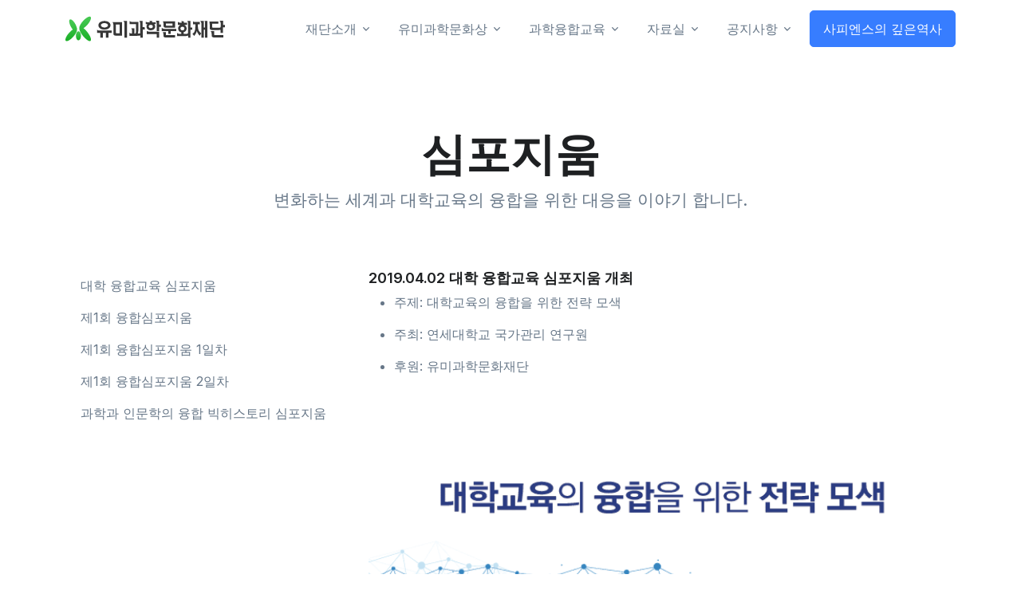

--- FILE ---
content_type: text/html
request_url: http://www.youmeacademy.com/ed30.html
body_size: 48854
content:
<!DOCTYPE html>
<html lang="en" dir="">
<head>
  <!-- Required Meta Tags Always Come First -->
  <meta http-equiv="Content-Type" content="text/html; charset=utf-8">
  <meta name="description" content="유미과학문화재단">
  <meta name="keywords" content="유미과학문화상, 과학도서소계, 송만호">

  <!-- Title -->
  <title>유미과학문화재단</title>

  <!-- icon -->
  <link rel="shortcut icon" href="./youme.ico">

  <!-- Font -->
  <link href="https://fonts.googleapis.com/css2?family=Inter:wght@400;600&display=swap" rel="stylesheet">

  <!-- CSS Implementing Plugins -->
  <link rel="stylesheet" href="https://icons.getbootstrap.com/assets/font/bootstrap-icons.min.css">
  <link rel="stylesheet" href="./assets/vendor/hs-mega-menu/dist/hs-mega-menu.min.css">

  <!-- CSS Front Template -->
  <link rel="stylesheet" href="./assets/css/theme.min.css">
</head>

<body>
  <!-- ========== HEADER ========== -->
  <header id="header" class="navbar navbar-expand-lg navbar-end navbar-absolute-top navbar-light navbar-show-hide"
          data-hs-header-options='{
            "fixMoment": 1000,
            "fixEffect": "slide"
          }'>

    <div class="container">
      <nav class="js-mega-menu navbar-nav-wrap">
        <!-- index Logo -->
        <a class="navbar-brand" href="./index.html" aria-label="유미과학문화재단">
          <img class="navbar-brand-logo" src="./assets/svg/logos/logo.svg" alt="Logo">
        </a>
        <!-- End index Logo -->

        <!-- Toggler -->
        <button class="navbar-toggler" type="button" data-bs-toggle="collapse" data-bs-target="#navbarNavDropdown" aria-controls="navbarNavDropdown" aria-expanded="false" aria-label="Toggle navigation">
          <span class="navbar-toggler-default">
            <i class="bi-list"></i>
          </span>
          <span class="navbar-toggler-toggled">
            <i class="bi-x"></i>
          </span>
        </button>
        <!-- End Toggler -->
      
        <!-- Collapse -->
        <div class="collapse navbar-collapse" id="navbarNavDropdown">
          <div class="navbar-absolute-top-scroller">
            <ul class="navbar-nav">
              <!-- 재단소개 -->
              <li class="hs-has-sub-menu nav-item">
                <a id="companyMegaMenu" class="hs-mega-menu-invoker nav-link dropdown-toggle " href="#" role="button" aria-expanded="false">재단소개</a>

                <!-- Mega Menu -->
                <div class="hs-sub-menu dropdown-menu" aria-labelledby="companyMegaMenu" style="min-width: 14rem;">
				  <a class="dropdown-item " href="./cc10.html">이사장 인사말</a><!-- Ceo Comment -->
				  <div class="dropdown-divider"></div>
                  <!--a class="dropdown-item " href="./ab10.html">설립취지문</a--> 
                  <a class="dropdown-item " href="./ab20.html">연혁</a> <!-- About -->
                  <a class="dropdown-item " href="./ab30.html">정관</a>
                  <a class="dropdown-item " href="./ab40.html">재단조직</a>
                  <a class="dropdown-item " href="./ab50.html">찾아오시는길</a>
                </div>
                <!-- End Mega Menu -->
              </li>
              <!-- End 재단소개 -->		

              <!-- 유미과학문화상 -->
              <li class="hs-has-sub-menu nav-item">
                <a id="accountMegaMenu" class="hs-mega-menu-invoker nav-link dropdown-toggle " href="#" role="button" aria-expanded="false">유미과학문화상</a>

                <!-- Mega Menu -->
                <div class="hs-sub-menu dropdown-menu" aria-labelledby="accountMegaMenu" style="min-width: 14rem;">
                  <a class="dropdown-item " href="./sc10.html">과학문화상</a> <!-- science culture -->
                  <a class="dropdown-item " href="./sc20.html">우수과학도서상</a>
                  <a class="dropdown-item " href="./sc30.html">독서지도상</a>
                </div>
                <!-- End Mega Menu -->
              </li>
              <!-- End 유미과학문화상 -->

              <!-- 과학융합교육 -->
              <li class="hs-has-sub-menu nav-item">
                <a id="pagesMegaMenu" class="hs-mega-menu-invoker nav-link dropdown-toggle " href="#" role="button" aria-expanded="false">과학융합교육</a>

                <!-- Mega Menu -->
                <div class="hs-sub-menu dropdown-menu" aria-labelledby="pagesMegaMenu" style="min-width: 14rem;">
                  <a class="dropdown-item " href="./ed10.html">고교학점제</a> <!-- education -->
                  <a class="dropdown-item " href="./ed20.html">서울대 과학융합강좌</a>
                  <a class="dropdown-item " href="./ed21.html">컬럼비아대 과학융합교육</a>
                  <a class="dropdown-item " href="./ed30.html">심포지움</a>
                </div>
                <!-- End Mega Menu -->
              </li>
              <!-- End 과학융합교육 -->

              <!-- 시상식 -->
              <li class="hs-has-sub-menu nav-item">
                <a id="blogMegaMenu" class="hs-mega-menu-invoker nav-link dropdown-toggle " href="#" role="button" aria-expanded="false">자료실</a>

                <!-- Mega Menu -->
                <div class="hs-sub-menu dropdown-menu" aria-labelledby="blogMegaMenu" style="min-width: 14rem;">
                  <a class="dropdown-item " href="./aw10.html">행사갤러리</a> <!-- award -->
                  <a class="dropdown-item " href="./aw20.html">보도자료</a>
                </div>
                <!-- End Mega Menu -->
              </li>
              <!-- End 시상식 -->

              <!-- 공지사항 -->
              <li class="hs-has-sub-menu nav-item">
                <a id="portfolioMegaMenu" class="hs-mega-menu-invoker nav-link dropdown-toggle " href="#" role="button" aria-expanded="false">공지사항</a>

                <!-- Mega Menu -->
                <div class="hs-sub-menu dropdown-menu" aria-labelledby="portfolioMegaMenu" style="min-width: 14rem;">
                  <a class="dropdown-item " href="./an10.html">알림</a> <!-- announce -->
                  <a class="dropdown-item " href="./an20.html">정보공개</a>
                </div>
                <!-- End Mega Menu -->
              </li>
              <!-- End 공지사항 -->
            
			  <!-- 사피엔스의 깊은역사 -->
              <li class="nav-item">
                <a class="btn btn-primary btn-transition" href="./_work.html" target="_self">사피엔스의 깊은역사</a>
              </li>
              <!-- End 사피엔스의 깊은역사 -->
            </ul>
          </div>
        </div>
        <!-- End Collapse -->
      </nav>
    </div>
  </header>

  <!-- ========== END HEADER ========== -->

  <!-- ========== MAIN CONTENT ========== -->
  <main id="content" role="main">
    
    <!-- Contact Form -->
    
    <div class="container content-space-3 content-space-lg-4">
      
      <div class="w-lg-75 text-center mx-lg-auto">
        
	  <!-- Heading -->
        
	    <div class="mb-5 mb-md-10">
          
		  <h1 class="display-4">심포지움</h1>
          
		  <p class="lead">변화하는 세계과 대학교육의 융합을 위한 대응을 이야기 합니다.</p>
        
		</div>
        
		<!-- End Heading -->
      
	  </div>

  
	  
	  <div class="row">
        
		<div class="col-md-5 col-lg-4 mb-3 mb-md-0">
          
		  <!-- Navbar -->
          
		  <div class="navbar-expand-md">
            
		    <!-- Navbar Toggle -->
            
			<div class="d-grid">
              
			  <button type="button" class="navbar-toggler btn btn-white mb-3" data-bs-toggle="collapse" data-bs-target="#navbarVerticalNavMenu" aria-label="Toggle navigation" aria-expanded="false" aria-controls="navbarVerticalNavMenu">
                
			    <span class="d-flex justify-content-between align-items-center">
                  
				  <span class="text-dark">Menu</span>

                  
				  <span class="navbar-toggler-default">
<i class="bi-list"></i>
</span>
				  <span class="navbar-toggler-toggled">
<i class="bi-x"></i>
</span>
                
				</span>
              
			  </button>
            
			</div>
            
			<!-- End Navbar Toggle -->

            
			
            <!-- Navbar Collapse -->
            <div id="navbarVerticalNavMenu" class="collapse navbar-collapse">
              <ul id="navbarSettings" class="js-sticky-block js-scrollspy nav nav-tabs nav-link-gray nav-vertical"
                  data-hs-sticky-block-options='{
                   "parentSelector": "#navbarVerticalNavMenu",
                   "targetSelector": "#header",
                   "breakpoint": "md",
                   "startPoint": "#navbarVerticalNavMenu",
                   "endPoint": "#stickyBlockEndPoint",
                   "stickyOffsetTop": 80
                 }'>              
			    <li class="nav-item">
				  <a class="nav-link active" href="#content">대학 융합교육 심포지움</a>
				
</li>
				
				<li class="nav-item">

				  <a class="nav-link" href="#oneSixFus">제1회 융합심포지움</a>

				</li>
				
				<li class="nav-item">
				  
<a class="nav-link" href="#oneSixFusOne">제1회 융합심포지움 1일차</a>

				</li>
				
				<li class="nav-item">
				  
<a class="nav-link" href="#oneSixFusTwo">제1회 융합심포지움 2일차</a>
				
</li>
                
				<li class="nav-item">
				  
<a class="nav-link" href="#oneSixBig">과학과 인문학의 융합 빅히스토리 심포지움</a>
				
</li>

              
			  </ul>
            
			</div>
            
			<!-- End Navbar Collapse -->
          
		  </div>
          
		  <!-- End Navbar -->
        
		</div>
        
		<!-- End Col -->

        
		
		<div class="col-md-7 col-lg-8">
            <div class="mb-7">
                <h4>2019.04.02 대학 융합교육 심포지움 개최</h4>
                <ul class="list-py-2">
                    <li>주제: 대학교육의 융합을 위한 전략 모색</li>
                    <li>주최: 연세대학교 국가관리 연구원</li>
                    <li>후원: 유미과학문화재단</li>
                </ul>
            </div>
            <div class="mb-7">
                <img class="rounded-2 w-100" src="./img/ed/yma_s20.gif" alt="대학교육의 융합을 위한 전략모색">
                <img class="rounded-2 w-100 mt-3" src="./img/ed/yma_s21.gif" alt="">
            </div>
            <div id="oneSixFus" class="mb-7">
                <h4>2016.11.12~13 제1회 융합심포지움 개최</h4>
                <ul class="list-py-2">
                    <li>주제: 뇌과학 등 과학과 인문학의 융합</li>
                    <li>주최: 유미과학문화재단, 박문호의 자연과학세상</li>
                    <li>후원: 서울대 과학사 및 과학철학 협동과정</li>
                </ul>
            </div>
            <div class="mb-7">
                <img class="rounded-2 w-100" src="./img/ed/yma_s1.jpg" alt="제1회융합심포지움">
            </div>


            <div id="oneSixFusOne">
                <div class="mb-7">
                    <img class="rounded-2 w-100 mt-3" src="./img/ed/yma_s2.jpg" alt="제1회융합심포지움 1일차">
                </div>

                <div class="row mb-7">
                    <div class="col-sm-6 col-md-4 mb-5 mb-md-0">
                        <!-- Card -->
                        <div class="card h-100">
                            <!-- Media Viewer -->
                            <a class="media-viewer" data-fslightbox="youtube-video" data-video-poster="./img/ed/20161112_3.jpg" href="https://www.youtube.com/embed/9tVxuCq24f4" data-fslightbox="oneSixFusOneMov">
                                <img class="card-img-top" src="./img/ed/20161112_3.jpg" alt="">
                                <span class="media-viewer-container">
                                    <span class="media-viewer-icon">
                                        <i class="bi-plus media-viewer-icon-inner"></i>
                                    </span>
                                </span>
                            </a>
                            <!-- End Media Viewer -->

                            <div class="card-body">
                                <div class="mb-3">
                                    <h4>융합심포지움을 개최하며</h4>
                                </div>
                                <p class="card-text">송만호 유미과학문화재단 이사장님 기조강연 입니다.</p>
                            </div>
                        </div>
                        <!-- End Card -->
                    </div>
                    <!-- End Col -->
                    <div class="col-sm-6 col-md-4 mb-5 mb-md-0">
                        <!-- Card -->
                        <div class="card h-100">
                            <!-- Media Viewer -->
                            <a class="media-viewer" data-fslightbox="youtube-video" data-video-poster="./img/ed/20161112_6.jpg" href="https://www.youtube.com/embed/iPy-Obup670" data-fslightbox="oneSixFusOneMov">
                                <img class="card-img-top" src="./img/ed/20161112_6.jpg" alt="">
                                <span class="media-viewer-container">
                                    <span class="media-viewer-icon">
                                        <i class="bi-plus media-viewer-icon-inner"></i>
                                    </span>
                                </span>
                            </a>
                            <!-- End Media Viewer -->

                            <div class="card-body">
                                <div class="mb-3">
                                    <h4>21세기 뇌신경회로망 연구</h4>
                                </div>
                                <p class="card-text">차세대융합기술연구원 조장희(뇌과학) 박사님의 21세기 뇌신경회로망 연구와-인지 및 언어과학의 혁명 강연입니다.</p>
                            </div>

                            <div class="card-footer pt-0">
                                <a class="card-link" target="_self" href="./img/ed/DrJo_20161112.zip">강연자료 다운로드<i class="bi-chevron-right small ms-1"></i></a>
                            </div>
                        </div>
                        <!-- End Card -->
                    </div>
                    <!-- End Col -->
                    <div class="col-sm-6 col-md-4">
                        <!-- Card -->
                        <div class="card h-100">
                            <!-- Media Viewer -->
                            <a class="media-viewer" data-fslightbox="youtube-video" data-video-poster="./img/ed/20161112_9.jpg" href="https://www.youtube.com/embed/3CCJhTZ2c7w" data-fslightbox="oneSixFusOneMov">
                                <img class="card-img-top" src="./img/ed/20161112_9.jpg" alt="">
                                <span class="media-viewer-container">
                                    <span class="media-viewer-icon">
                                        <i class="bi-plus media-viewer-icon-inner"></i>
                                    </span>
                                </span>
                            </a>
                            <!-- End Media Viewer -->

                            <div class="card-body">
                                <div class="mb-3">
                                    <h4>양자이론에 대한 인식적 해석</h4>
                                </div>
                                <p class="card-text">서울시립대 이중원(자연철학) 교수님의 양자이론에 대한 인식적 해석, '서울해석'만들기 강연입니다.</p>
                            </div>
                        </div>
                        <!-- End Card -->
                    </div>
                    <!-- End Col -->
                </div>
                <!-- End Row -->

                <div class="row mb-7">
                    <div class="col-sm-6 col-md-4 mb-5 mb-md-0">
                        <!-- Card -->
                        <div class="card h-100">
                            <!-- Media Viewer -->
                            <a class="media-viewer" data-fslightbox="youtube-video" data-video-poster="./img/ed/20161112_11.jpg" href="https://www.youtube.com/embed/-GrAd1k5FwQ" data-fslightbox="oneSixFusOneMov">
                                <img class="card-img-top" src="./img/ed/20161112_11.jpg" alt="">
                                <span class="media-viewer-container">
                                    <span class="media-viewer-icon">
                                        <i class="bi-plus media-viewer-icon-inner"></i>
                                    </span>
                                </span>
                            </a>
                            <!-- End Media Viewer -->

                            <div class="card-body">
                                <div class="mb-3">
                                    <h4>딥러닝과 머신러닝(인공지능)</h4>
                                </div>
                                <p class="card-text">포스텍 컴퓨터공학과 최승진(인공지능) 교수님의 팁러닝과 머신러닝-인공지능을 위한 궁극적인 해결책인가? 강연입니다.</p>
                            </div>
                        </div>
                        <!-- End Card -->
                    </div>
                    <!-- End Col -->
                    <div class="col-sm-6 col-md-4 mb-5 mb-md-0">
                        <!-- Card -->
                        <div class="card h-100">
                            <!-- Media Viewer -->
                            <a class="media-viewer" data-fslightbox="youtube-video" data-video-poster="./img/ed/20161112_12.jpg" href="https://www.youtube.com/embed/pFf_cXTFk_c" data-fslightbox="oneSixFusOneMov">
                                <img class="card-img-top" src="./img/ed/20161112_12.jpg" alt="">
                                <span class="media-viewer-container">
                                    <span class="media-viewer-icon">
                                        <i class="bi-plus media-viewer-icon-inner"></i>
                                    </span>
                                </span>
                            </a>
                            <!-- End Media Viewer -->

                            <div class="card-body">
                                <div class="mb-3">
                                    <h4>지문(터무니)</h4>
                                </div>
                                <p class="card-text">승효상(건축가) 이로재 대표님의 지문 landscript 강연입니다.</p>
                            </div>
                        </div>
                        <!-- End Card -->
                    </div>
                    <!-- End Col -->
                    <div class="col-sm-6 col-md-4">
                        <!-- Card -->
                        <div class="card h-100">
                            <!-- Media Viewer -->
                            <a class="media-viewer" data-fslightbox="youtube-video" data-video-poster="./img/ed/20161113_1.jpg" href="https://www.youtube.com/embed/g6szBLwQcz4" data-fslightbox="oneSixFusOneMov">
                                <img class="card-img-top" src="./img/ed/20161113_1.jpg" alt="">
                                <span class="media-viewer-container">
                                    <span class="media-viewer-icon">
                                        <i class="bi-plus media-viewer-icon-inner"></i>
                                    </span>
                                </span>
                            </a>
                            <!-- End Media Viewer -->

                            <div class="card-body">
                                <div class="mb-3">
                                    <h4>생물학</h4>
                                </div>
                                <p class="card-text">국립생태원 최재천(생물학) 원장님의 생물학-세상을 읽는 통섭과학 강연입니다.</p>
                            </div>
                        </div>
                        <!-- End Card -->
                    </div>
                    <!-- End Col -->
                </div>
                <!-- End Row -->

                <div class="row mb-7">
                    <div class="col-sm-6 col-md-4 mb-5 mb-md-0">
                        <!-- Card -->
                        <div class="card h-100">
                            <!-- Media Viewer -->
                            <a class="media-viewer" data-fslightbox="youtube-video" data-video-poster="./img/ed/20161113_5.jpg" href="https://www.youtube.com/embed/CzzZ7693fnU" data-fslightbox="oneSixFusOneMov">
                                <img class="card-img-top" src="./img/ed/20161113_5.jpg" alt="">
                                <span class="media-viewer-container">
                                    <span class="media-viewer-icon">
                                        <i class="bi-plus media-viewer-icon-inner"></i>
                                    </span>
                                </span>
                            </a>
                            <!-- End Media Viewer -->

                            <div class="card-body">
                                <div class="mb-3">
                                    <h4>토론 과학과 철학</h4>
                                </div>
                                <p class="card-text">제 1회 융합심포지엄 1일차 과학과 철학 토론입니다.</p>
                            </div>
                        </div>
                        <!-- End Card -->
                    </div>
                    <!-- End Col -->
                </div>
                <!-- End Row -->
            </div>
            <!-- End oneSixFusOne -->

            <div id="oneSixFusTwo">
                <div class="mb-7">
                    <img class="rounded-2 w-100 mt-3" src="./img/ed/yma_s3.jpg" alt="제1회융합심포지움 2일차">
                </div>

                <div class="row mb-7">
                    <div class="col-sm-6 col-md-4 mb-5 mb-md-0">
                        <!-- Card -->
                        <div class="card h-100">
                            <!-- Media Viewer -->
                            <a class="media-viewer" data-fslightbox="youtube-video" data-video-poster="./img/ed/20161114_4.jpg" href="https://www.youtube.com/embed/nEhG6FmA81E" data-fslightbox="oneSixFusTwoMov">
                                <img class="card-img-top" src="./img/ed/20161114_4.jpg" alt="">
                                <span class="media-viewer-container">
                                    <span class="media-viewer-icon">
                                        <i class="bi-plus media-viewer-icon-inner"></i>
                                    </span>
                                </span>
                            </a>
                            <!-- End Media Viewer -->

                            <div class="card-body">
                                <div class="mb-3">
                                    <h4>빅히스토리</h4>
                                </div>
                                <p class="card-text">광주과학기술원 김희준(화학) 석좌교수님의 빅히스토리-KMOOC 우주와 생명 강연입니다.</p>
                            </div>
                        </div>
                        <!-- End Card -->
                    </div>
                    <!-- End Col -->
                    <div class="col-sm-6 col-md-4 mb-5 mb-md-0">
                        <!-- Card -->
                        <div class="card h-100">
                            <!-- Media Viewer -->
                            <a class="media-viewer" data-fslightbox="youtube-video" data-video-poster="./img/ed/20161114_7.jpg" href="https://www.youtube.com/embed/Kt77PGEzDh0" data-fslightbox="oneSixFusTwoMov">
                                <img class="card-img-top" src="./img/ed/20161114_7.jpg" alt="">
                                <span class="media-viewer-container">
                                    <span class="media-viewer-icon">
                                        <i class="bi-plus media-viewer-icon-inner"></i>
                                    </span>
                                </span>
                            </a>
                            <!-- End Media Viewer -->

                            <div class="card-body">
                                <div class="mb-3">
                                    <h4>입자물리학</h4>
                                </div>
                                <p class="card-text">건국대 물리학과 오선근(입자물리학) 교수님의 입자물리학의 현재와 미래-과연 입자물리학은 새로운 양자 점프가 가능한가. 강연입니다.</p>
                            </div>
                        </div>
                        <!-- End Card -->
                    </div>
                    <!-- End Col -->
                    <div class="col-sm-6 col-md-4">
                        <!-- Card -->
                        <div class="card h-100">
                            <!-- Media Viewer -->
                            <a class="media-viewer" data-fslightbox="youtube-video" data-video-poster="./img/ed/20161114_10.jpg" href="https://www.youtube.com/embed/5oMH8hvOwz8" data-fslightbox="oneSixFusTwoMov">
                                <img class="card-img-top" src="./img/ed/20161114_10.jpg" alt="">
                                <span class="media-viewer-container">
                                    <span class="media-viewer-icon">
                                        <i class="bi-plus media-viewer-icon-inner"></i>
                                    </span>
                                </span>
                            </a>
                            <!-- End Media Viewer -->

                            <div class="card-body">
                                <div class="mb-3">
                                    <h4>자연의 타자화</h4>
                                </div>
                                <p class="card-text">서울대 통일평화연구원 이찬수(비교종교학) 교수님의 자연의 타자화, 인간의 사물화-과학기술시대 인간다움을 위하여 강연입니다.</p>
                            </div>
                        </div>
                        <!-- End Card -->
                    </div>
                    <!-- End Col -->
                </div>
                <!-- End Row -->

                <div class="row mb-7">
                    <div class="col-sm-6 col-md-4 mb-5 mb-md-0">
                        <!-- Card -->
                        <div class="card h-100">
                            <!-- Media Viewer -->
                            <a class="media-viewer" data-fslightbox="youtube-video" data-video-poster="./img/ed/20161115_1.jpg" href="https://www.youtube.com/embed/8de9uqoCbak" data-fslightbox="oneSixFusTwoMov">
                                <img class="card-img-top" src="./img/ed/20161115_1.jpg" alt="">
                                <span class="media-viewer-container">
                                    <span class="media-viewer-icon">
                                        <i class="bi-plus media-viewer-icon-inner"></i>
                                    </span>
                                </span>
                            </a>
                            <!-- End Media Viewer -->

                            <div class="card-body">
                                <div class="mb-3">
                                    <h4>우주의 팽창</h4>
                                </div>
                                <p class="card-text">한국고등과학원 물리학부 박창범(우주론) 교수님의 우주의 팽창과 지식의 확장-우주공간에 대한 기본개념, 공간팽창에 대한 최근 발견사실들 강연입니다.</p>
                            </div>
                        </div>
                        <!-- End Card -->
                    </div>
                    <!-- End Col -->
                    <div class="col-sm-6 col-md-4 mb-5 mb-md-0">
                        <!-- Card -->
                        <div class="card h-100">
                            <!-- Media Viewer -->
                            <a class="media-viewer" data-fslightbox="youtube-video" data-video-poster="./img/ed/20161115_4.jpg" href="https://www.youtube.com/embed/Dj-1YNOS1ik" data-fslightbox="oneSixFusTwoMov">
                                <img class="card-img-top" src="./img/ed/20161115_4.jpg" alt="">
                                <span class="media-viewer-container">
                                    <span class="media-viewer-icon">
                                        <i class="bi-plus media-viewer-icon-inner"></i>
                                    </span>
                                </span>
                            </a>
                            <!-- End Media Viewer -->

                            <div class="card-body">
                                <div class="mb-3">
                                    <h4>과학과 인문학</h4>
                                </div>
                                <p class="card-text">장회익(자연철학) 서울대 명예교수님의 과학과 인문학의 한 융합모형 강연입니다.</p>
                            </div>
                        </div>
                        <!-- End Card -->
                    </div>
                    <!-- End Col -->
                    <div class="col-sm-6 col-md-4">
                        <!-- Card -->
                        <div class="card h-100">
                            <!-- Media Viewer -->
                            <a class="media-viewer" data-fslightbox="youtube-video" data-video-poster="./img/ed/20161115_7.jpg" href="https://www.youtube.com/embed/7RaiDlUu6xM" data-fslightbox="oneSixFusTwoMov">
                                <img class="card-img-top" src="./img/ed/20161115_7.jpg" alt="">
                                <span class="media-viewer-container">
                                    <span class="media-viewer-icon">
                                        <i class="bi-plus media-viewer-icon-inner"></i>
                                    </span>
                                </span>
                            </a>
                            <!-- End Media Viewer -->

                            <div class="card-body">
                                <div class="mb-3">
                                    <h4>대뇌피질은 어떻게 세계상을 창출하는가?</h4>
                                </div>
                                <p class="card-text">한국전자통신연구원 박문호(자연과학) 박사님의 대뇌피질은 어떻게 세계상을 창출하는가? 강연입니다.</p>
                            </div>
                        </div>
                        <!-- End Card -->
                    </div>
                    <!-- End Col -->
                </div>
                <!-- End Row -->

                <div class="row mb-7">
                    <div class="col-sm-6 col-md-4 mb-5 mb-md-0">
                        <!-- Card -->
                        <div class="card h-100">
                            <!-- Media Viewer -->
                            <a class="media-viewer" data-fslightbox="youtube-video" data-video-poster="./img/ed/20161115_13.jpg" href="https://www.youtube.com/embed/Xl8C8DSAoYk" data-fslightbox="oneSixFusTwoMov">
                                <img class="card-img-top" src="./img/ed/20161115_13.jpg" alt="">
                                <span class="media-viewer-container">
                                    <span class="media-viewer-icon">
                                        <i class="bi-plus media-viewer-icon-inner"></i>
                                    </span>
                                </span>
                            </a>
                            <!-- End Media Viewer -->

                            <div class="card-body">
                                <div class="mb-3">
                                    <h4>토론 과학과 철학</h4>
                                </div>
                                <p class="card-text">제 1회 융합심포지엄 2일차 과학과 철학 토론입니다.</p>
                            </div>
                        </div>
                        <!-- End Card -->
                    </div>
                    <!-- End Col -->
                </div>
                <!-- End Row -->
            </div>
            <!-- End oneSixFusTwo -->


            <div id="oneSixBig">
                <div class="mb-7">
                    <h4>2016.02.22 과학과 인문학의 융합 빅히스토리 심포지움 개최</h4>
                    <ul class="list-py-2">
                        <li>주제: 과학과 인문학의 융합 빅히스토리</li>
                        <li>주최: 유미과학문화재단, 박문호의 자연과학세상</li>
                        <li>후원: 한국과학창의재단</li>
                    </ul>
                </div>
                <div class="mb-7 text-center">
                    <div class="row mb-3">
                        <div class="col-sm-6 mb-4">
                            <!-- Media Viewer -->
                            <a class="media-viewer" data-fslightbox="youtube-video" data-video-poster="./img/ed/20160222_2.jpg" href="https://www.youtube.com/embed/tGqbWTL5aDo" data-fslightbox="sumov">
                                <img class="img-fluid" src="./img/ed/20160222_2.JPG" alt="">
                                <span class="media-viewer-container">
                                    <span class="media-viewer-icon">
                                        <i class="bi-plus media-viewer-icon-inner"></i>
                                    </span>
                                </span>
                            </a>
                            <!-- End Media Viewer -->
                        </div>
                        <!-- End Col -->
                        <div class="col-sm-6 mb-4">
                            <!-- Media Viewer -->
                            <a class="media-viewer" data-fslightbox="youtube-video" data-video-poster="./img/ed/20160222_4.jpg" href="https://www.youtube.com/embed/tGqbWTL5aDo" data-fslightbox="sumov">
                                <img class="img-fluid" src="./img/ed/20160222_4.JPG" alt="">
                                <span class="media-viewer-container">
                                    <span class="media-viewer-icon">
                                        <i class="bi-plus media-viewer-icon-inner"></i>
                                    </span>
                                </span>
                            </a>
                            <!-- End Media Viewer -->
                        </div>
                        <!-- End Col -->
                        <div class="col-sm-6 mb-4">
                            <!-- Media Viewer -->
                            <a class="media-viewer" data-fslightbox="youtube-video" data-video-poster="./img/ed/20160222_8.jpg" href="https://www.youtube.com/embed/tGqbWTL5aDo" data-fslightbox="sumov">
                                <img class="img-fluid" src="./img/ed/20160222_8.JPG" alt="">
                                <span class="media-viewer-container">
                                    <span class="media-viewer-icon">
                                        <i class="bi-plus media-viewer-icon-inner"></i>
                                    </span>
                                </span>
                            </a>
                            <!-- End Media Viewer -->
                        </div>
                        <!-- End Col -->
                        <div class="col-sm-6 mb-4">
                            <!-- Media Viewer -->
                            <a class="media-viewer" data-fslightbox="youtube-video" data-video-poster="./img/ed/20160222_12.jpg" href="https://www.youtube.com/embed/tGqbWTL5aDo" data-fslightbox="sumov">
                                <img class="img-fluid" src="./img/ed/20160222_12.JPG" alt="">
                                <span class="media-viewer-container">
                                    <span class="media-viewer-icon">
                                        <i class="bi-plus media-viewer-icon-inner"></i>
                                    </span>
                                </span>
                            </a>
                            <!-- End Media Viewer -->
                        </div>
                        <!-- End Col -->
                    </div>
                    <!-- End Row -->
                </div>
            </div>
            <!-- End oneSixBig -->

         


          <!-- End Sticky End Point -->
          <div id="stickyBlockEndPoint"></div>
        </div>
        <!-- End Col -->
      </div>
      <!-- End Row -->
    </div>
    <!-- End Content -->
  </main>
  <!-- ========== END MAIN CONTENT ========== -->

  <!-- ========== FOOTER ========== -->
  <footer class="bg-dark">
    <div class="container pb-1 pb-lg-5">
      <div class="row content-space-t-2">
        <div class="col-lg-3 mb-7 mb-lg-0">
          <!-- Logo -->
          <div class="mb-5">
            <a class="navbar-brand" href="./index.html" aria-label="유미과학문화재단">
              <img class="navbar-brand-logo" src="./assets/svg/logos/logo-white.svg" alt="유미과학문화재단">
            </a>
          </div>
          <!-- End Logo -->

          <!-- List -->
          <ul class="list-unstyled list-py-1">
            <li><a class="link-sm link-light" href="#"><i class="bi-geo-alt-fill me-1"></i> 서울 특별시 강남구 테헤란로 115(역삼동,서림빌딩 11층)</a></li>
            <li><a class="link-sm link-light" href="mailTo:email@youmeacademy.org"><i class="bi-envelope me-1"></i> email@youmeacademy.org</a></li>
			<li><a class="link-sm link-light" href="#"><i class="bi-telephone-inbound-fill me-1"></i> 02-3458-0899</a></li>
          </ul>
          <!-- End List -->
        
        </div>
        <!-- End Col -->

        <div class="col-sm mb-7 mb-sm-0">
          <h5 class="text-white mb-3">재단소개</h5>
          <!-- List -->
          <ul class="list-unstyled list-py-1 mb-0">
            <li><a class="link-sm link-light" href="./cc10.html">이사장인사말</a></li>
            <!--li><a class="link-sm link-light" href="./ab10.html">설립취지문</a></li-->
            <li><a class="link-sm link-light" href="./ab20.html">연혁</a></li>
            <li><a class="link-sm link-light" href="./ab30.html">정관</a></li>
            <li><a class="link-sm link-light" href="./ab40.html">재단조직</a></li>
			<li><a class="link-sm link-light" href="./ab50.html">찾아오시는길</a></li>
          </ul>
          <!-- End List -->
        </div>
        <!-- End Col -->

        <div class="col-sm mb-7 mb-sm-0">
          <h5 class="text-white mb-3">유미과학문화상</h5>
          <!-- List -->
          <ul class="list-unstyled list-py-1 mb-0">
			<li><a class="link-sm link-light" href="./sc10.html">과학문화상</a></li>
            <li><a class="link-sm link-light" href="./sc20.html">우수과학도서상</a></li>
            <li><a class="link-sm link-light" href="./sc30.html">독서지도상</a></li>
          </ul>
          <!-- End List -->
        </div>
        <!-- End Col -->
        <div class="col-sm mb-7 mb-sm-0">
          <h5 class="text-white mb-3">과학융합교육</h5>
          <!-- List -->
          <ul class="list-unstyled list-py-1 mb-0">
            <li><a class="link-sm link-light" href="./ed10.html">고교학점제</a></li>
            <li><a class="link-sm link-light" href="./ed20.html">서울대 과학융합강좌</a></li>
            <li><a class="link-sm link-light" href="./ed21.html">컬럼비아대 과학융합교육</a></li>
            <li><a class="link-sm link-light" href="./ed30.html">심포지움<span class="badge bg-warning text-dark rounded-pill ms-1">현재위치</span></a></li>
          </ul>
          <!-- End List -->
        </div>
        <!-- End Col -->

        <div class="col-sm">
          <h5 class="text-white mb-3">자료실</h5>
          <!-- List -->
          <ul class="list-unstyled list-py-1 mb-5">
            <li><a class="link-sm link-light" href="./aw10.html">행사갤러리</a></li>
            <li><a class="link-sm link-light" href="./aw20.html">보도자료</a></li>
          </ul>
          <!-- End List -->

		  <h5 class="text-white mt-5 mb-3">공지사항</h5>
          <!-- List -->
          <ul class="list-unstyled list-py-1 mb-5">
            <li><a class="link-sm link-light" href="./an10.html"><i class="bi-megaphone-fill me-1"></i>알림</a></li>
            <li><a class="link-sm link-light" href="./an20.html"><i class="bi-question-circle-fill me-1"></i>정보공개</a></li>
          </ul>
          <!-- End List -->
        </div>
        <!-- End Col -->

      </div>
      <!-- End Row -->

      <div class="border-top border-white-10 my-7"></div>

      <div class="row mb-7">
        <div class="col-sm mb-3 mb-sm-0">
          <!-- Socials -->
          <ul class="list-inline list-separator list-separator-light mb-0">
            <li class="list-inline-item">
              <a class="link-sm link-light" href="./_work.html">사피엔스의 깊은 역사</a>
            </li>
            <li class="list-inline-item">
              <a class="link-sm link-light" href="./_work.html">자료실</a>
            </li>
          </ul>
          <!-- End Socials -->
        </div>

        <div class="col-sm-auto">
          <!-- Socials -->
          <ul class="list-inline mb-0">
            <li class="list-inline-item">
              <a class="btn btn-soft-light btn-xs btn-icon" href="https://www.youtube.com/@scienceandculturefoundatio4942">
                <i class="bi bi-youtube"></i>
              </a>
            </li>        
            <li class="list-inline-item">
              <a class="btn btn-soft-light btn-xs btn-icon" href="https://www.instagram.com/youmeacademy/">
                <i class="bi bi-instagram"></i>
              </a>
            </li>
			<li class="list-inline-item">
              <a class="btn btn-soft-light btn-xs btn-icon" href="https://www.facebook.com/profile.php?id=61552484213982">
                <i class="bi bi-facebook"></i>
              </a>
            </li>             
            <li class="list-inline-item">
              <!-- Button Group -->
              <div class="btn-group">
                <button type="button" class="btn btn-soft-light btn-xs dropdown-toggle" id="footerSelectLanguage" data-bs-toggle="dropdown" aria-expanded="false" data-bs-dropdown-animation>
                  <span class="d-flex align-items-center">
                    <span>관련사이트</span>
                  </span>
                </button>
                <div class="dropdown-menu" aria-labelledby="footerSelectLanguage">
                  <a class="dropdown-item d-flex align-items-center active" href="https://kr.youme.com/">
                    <img class="avatar avatar-xss avatar-circle me-2" src="./assets/vendor/flag-icon-css/flags/1x1/kr.svg" alt="유미특허법인 홈페이지" width="16"/>
                    <span>유미특허법인</span>
                  </a>
                  <a class="dropdown-item d-flex align-items-center" href="http://youmelaw.com/">
                    <img class="avatar avatar-xss avatar-circle me-2" src="./assets/vendor/flag-icon-css/flags/1x1/kr.svg" alt="유미법률사무소 홈페이지" width="16"/>
                    <span>유미법률사무소</span>
                  </a>
                </div>
              </div>
              <!-- End Button Group -->
            </li>
          </ul>
          <!-- End Socials -->
        </div>
      </div>

      <!-- Copyright -->
      <div class="w-md-85 text-lg-center mx-lg-auto">
        <p class="text-white-50 small">&copy; 2014 YOU ME Science and Culture Foundation. All right reserved.</p>
      </div>
      <!-- End Copyright -->
    </div>
  </footer>
  <!-- ========== END FOOTER ========== -->

  <!-- ========== SECONDARY CONTENTS ========== -->
  <!-- Go To -->
  <a class="js-go-to go-to position-fixed" href="javascript:;" style="visibility: hidden;"
     data-hs-go-to-options='{
       "offsetTop": 700,
       "position": {
         "init": {
           "right": "2rem"
         },
         "show": {
           "bottom": "2rem"
         },
         "hide": {
           "bottom": "-2rem"
         }
       }
     }'>
    <i class="bi-chevron-up"></i>
  </a>
  <!-- ========== END SECONDARY CONTENTS ========== -->

  <script src="../assets/vendor/fslightbox/index.js"></script>
 
  <!-- JS Global Compulsory  -->
  <script src="./assets/vendor/bootstrap/dist/js/bootstrap.bundle.min.js"></script>

  <!-- JS Implementing Plugins -->
  <script src="./assets/vendor/hs-header/dist/hs-header.min.js"></script>
  <script src="./assets/vendor/hs-mega-menu/dist/hs-mega-menu.min.js"></script>
  <script src="./assets/vendor/hs-show-animation/dist/hs-show-animation.min.js"></script>
  <script src="./assets/vendor/hs-go-to/dist/hs-go-to.min.js"></script>
  <script src="./assets/vendor/hs-sticky-block/dist/hs-sticky-block.min.js"></script>
  <script src="./assets/vendor/hs-scrollspy/dist/hs-scrollspy.min.js"></script>

  <!-- JS Front -->
  <script src="./assets/js/theme.min.js"></script>

  <!-- JS Plugins Init. -->
  <script>
    (function() {
      // INITIALIZATION OF HEADER
      // =======================================================
      new HSHeader('#header').init()


      // INITIALIZATION OF MEGA MENU
      // =======================================================
      new HSMegaMenu('.js-mega-menu', {
          desktop: {
            position: 'left'
          }
        })


      // INITIALIZATION OF SHOW ANIMATIONS
      // =======================================================
      new HSShowAnimation('.js-animation-link')


      // INITIALIZATION OF BOOTSTRAP VALIDATION
      // =======================================================
      HSBsValidation.init('.js-validate', {
        onSubmit: data => {
          data.event.preventDefault()
          alert('Submited')
        }
      })


      // INITIALIZATION OF BOOTSTRAP DROPDOWN
      // =======================================================
      HSBsDropdown.init()


      // INITIALIZATION OF GO TO
      // =======================================================
      new HSGoTo('.js-go-to')


      // INITIALIZATION OF STICKY BLOCKS
      // =======================================================
      new HSStickyBlock('.js-sticky-block', {
        targetSelector: document.getElementById('header').classList.contains('navbar-fixed') ? '#header' : null
      })


      // SCROLLSPY
      // =======================================================
      new bootstrap.ScrollSpy(document.body, {
        target: '#navbarSettings',
        offset: 10
      })

      new HSScrollspy('#navbarVerticalNavMenu', {
        breakpoint: 'lg'
      })
    })()
  </script>
</body>
</html>



--- FILE ---
content_type: image/svg+xml
request_url: http://www.youmeacademy.com/assets/svg/logos/logo.svg
body_size: 7021
content:
<?xml version="1.0" encoding="utf-8"?>
<!-- Generator: Adobe Illustrator 27.8.1, SVG Export Plug-In . SVG Version: 6.00 Build 0)  -->
<svg version="1.1" id="레이어_1" xmlns="http://www.w3.org/2000/svg" xmlns:xlink="http://www.w3.org/1999/xlink" x="0px"
	 y="0px" viewBox="0 0 279.6 47" style="enable-background:new 0 0 279.6 47;" xml:space="preserve">
<style type="text/css">
	.st0{fill:#373737;}
	.st1{fill:url(#SVGID_1_);}
	.st2{fill:url(#SVGID_00000157287739697228888050000013546118738686716606_);}
	.st3{fill:url(#SVGID_00000065773064053804547180000016269482440987232133_);}
</style>
<g>
	<path class="st0" d="M232.7,23.4c0.4,3.2,3.2,6.6,5.4,7.7l-2.7,4.2c-1.2-1.2-2.2-2.6-3-3.9c-0.9-1.3-1.6-2.7-2.1-4.5
		c-0.4,1.8-0.9,3.2-1.7,4.7c-0.8,1.5-1.9,2.8-2.9,4l-3.1-3.6c1.7-0.9,3.5-2.7,4.1-4.9c0.8-2.2,0.9-4,1-6.2c0-0.8,0.1-1.8,0.1-2.6
		s0-1.8,0-2.6h-4.1v-5.3c0.6,0.8,1.4,1.1,2.3,1.2c0.9,0.1,1.8,0.1,2.6,0.1h6.9v3.9h-3.5c0,0.8,0,1.5,0,2.3
		C232.3,19.5,232.7,23.4,232.7,23.4z M248.9,38.6h-4.1V25.1h-2.3v13.5h-4.1V15.3c0-0.9-0.1-1.9-0.4-2.8c-0.3-1.1-0.8-1.9-1.7-2.6
		h6.2v11.3h2.3v-8c0-0.5-0.1-1.1-0.3-1.8c-0.1-0.7-0.5-1.2-0.9-1.6h5.3L248.9,38.6L248.9,38.6z"/>
	<path class="st0" d="M80.9,30.3h-5.6v8.4h-4.4v-8.4h-5.2v8.4h-4.4v-8.4h-5.8v-5.7c0.6,0.7,1.3,1.2,2.1,1.5c0.8,0.3,1.6,0.3,2.5,0.3
		h20.9V30.3z"/>
	<path class="st0" d="M99.3,35.1H88c-1,0-1.9-0.3-2.7-0.8c-0.8-0.5-1.2-1.6-1.2-3.1c0-7.7,0-12.4,0-14.3c0-0.8-0.1-1.6-0.4-2.6
		c-0.3-0.9-0.6-1.8-1.4-2.4h17.1v23.2H99.3z M89.7,31.1H95V16h-6.5v13.9c0,0,0,0.7,0.3,0.9C89.1,31.2,89.7,31.1,89.7,31.1z
		 M108,38.6h-4.4V15.7c0-1.5-0.1-2.7-0.5-3.6c-0.3-0.9-0.9-1.6-1.7-2.3h6.5v28.9H108z"/>
	<path class="st0" d="M139,24.5h-3.4v14.2h-4.3v-3.8c-0.9,0.1-1.8,0.3-2.9,0.4c-1,0-2.3,0.1-3.9,0.1c0,0-1.8,0-5.4,0
		c-3.5,0-5.8,0-7,0v-5.5c0.6,0.7,1.3,1.1,2.1,1.3c0.6,0.3,1.6,0.4,2.6,0.4v-5.5c0-0.5-0.1-1.1-0.4-1.8c-0.3-0.7-0.6-1.2-1.2-1.8h5.8
		v9h1.8c0.5-0.8,0.8-0.9,0.8-2.7c0-1.6,0.1-2.7,0.1-3.1c0-1.2,0-2.8,0-4.9s0-3.8,0-5.3h-11v-5.4c0.8,0.7,1.7,1.1,2.6,1.3
		c0.9,0.1,3.1,0.3,3.8,0.3h8.9v9.2c0,2.3-0.1,4.6-0.3,6.7c-0.3,2.3-0.4,2.8-0.8,3.8h2.7c0.4,0,0.6,0,0.9-0.1
		c0.3-0.1,0.5-0.3,0.6-0.4V15c0-1.3-0.1-2.4-0.5-3.2c-0.3-0.8-0.8-1.5-1.3-2h6.1v10.8h3.4C139,20.5,139,24.5,139,24.5z"/>
	<path class="st0" d="M158,15.5h-2.3c0.5,0.5,0.9,1.1,1.2,1.8c0.3,0.7,0.4,1.3,0.4,2.2c0,2-0.8,3.6-2.2,4.7
		c-1.6,1.2-3.4,1.8-5.4,1.8c-2.1,0-3.9-0.5-5.4-1.8c-1.6-1.1-2.2-2.7-2.2-4.7c0-0.8,0.1-1.6,0.4-2.3c0.3-0.7,0.6-1.2,1.2-1.8
		c0,0-0.9,0-2.9,0v-4.3c0.8,0.7,1.7,0.9,2.7,1.1c1,0,1.7,0.1,2.2,0.1h2.1c0-0.5,0-1.2-0.1-1.5c-0.1-0.4-0.3-0.7-0.6-1.1l4.9,0.3v2.3
		h6.5v3.2H158z M164.4,38.6h-4.3v-6.3h-17.5v-5.5c0.6,0.7,1.6,1.2,2.7,1.3c1,0.1,2.1,0.3,3,0.3h16.1V38.6z M149.6,22.4
		c1,0,1.8-0.3,2.6-0.8c0.6-0.5,1-1.2,1-2.2c0-0.8-0.4-1.5-1-2c-0.6-0.5-1.6-0.8-2.6-0.8s-1.8,0.3-2.6,0.8c-0.6,0.5-1,1.2-1,2
		c0,0.8,0.4,1.5,1,2C147.6,22.2,148.6,22.4,149.6,22.4z M167.4,20.3h-3v7h-4.3V15c0-0.5-0.1-1.5-0.3-2.6c-0.1-1.1-0.6-2-1.4-2.7h6
		v6.5h3V20.3z"/>
	<path class="st0" d="M194.4,27.4h-9.9V32h-4.3v-4.6h-11.5v-5.9c0.9,0.8,1.7,1.3,2.6,1.6c0.9,0.3,1.8,0.4,2.7,0.4h20.4V27.4z
		 M192,21.5h-16.5c-1,0-1.8-0.3-2.5-0.8c-0.6-0.5-1-1.3-1-2.4v-3.1c0-0.8-0.1-1.6-0.3-2.6c-0.3-0.8-0.5-1.5-1-2h21.4v10.9H192z
		 M192.6,38.2h-16.9c-0.9,0-1.7-0.1-2.6-0.5c-0.8-0.4-1.3-1.3-1.3-2.7v-2c0-0.8-0.1-1.6-0.3-2.3c-0.3-0.7-0.5-1.2-0.9-1.8h5.4v4.2
		c0,0,0,0.5,0.1,0.8c0.4,0.4,0.9,0.3,0.9,0.3h15.3v4H192.6z M177.1,18h10.6v-3.8h-11.4v3c0,0,0,0.4,0.1,0.7
		C176.6,18,177.1,18,177.1,18z"/>
	<path class="st0" d="M197.6,22.8c0-1.5,0.4-2.7,1.2-3.8c0.8-1.1,1.7-1.9,3-2.3c0,0-1.6,0-4.8,0v-5.4c0.6,0.5,1.3,0.9,2.1,1.2
		c0.8,0.3,1.6,0.4,2.2,0.4h2.5v-0.5c0-0.3-0.1-0.8-0.1-1.2c0-0.4-0.5-0.8-0.8-1.1l4.8,0.5V13h5.4v3.8h-4.8c1.3,0.5,2.3,1.2,3,2.3
		c0.8,1.1,1.2,2.3,1.2,3.8c0,1.6-0.5,3-1.4,4c-0.9,1.1-2.2,1.9-3.8,2.3V32h5.6c0.5,0,0.9-0.1,1.3-0.4c0.4-0.3,0.6-0.7,0.8-1.1V15
		c0-1.3-0.1-2.4-0.4-3.2c-0.3-0.8-0.6-1.5-1.2-2h5.8v11.3h3.2V25h-3.2v13.6h-3.9V35c-1,0.3-2.1,0.4-3.5,0.7c-1.3,0.1-3,0.3-4.9,0.3
		h-11.3v-5.7c0.6,0.7,1.4,1.1,2.3,1.5c0.9,0.3,1.7,0.4,2.5,0.4h2.6v-2.7c-1.7-0.4-3-1.1-4-2.3C198.1,25.9,197.6,24.6,197.6,22.8z
		 M205.1,26.1c1.2,0,2.1-0.4,2.7-1.1c0.5-0.7,0.8-1.3,0.8-2.2c0-0.7-0.3-1.5-0.8-2c-0.5-0.7-1.4-0.9-2.7-0.9c-1.2,0-2.1,0.3-2.6,0.9
		s-0.8,1.3-0.8,2c0,0.7,0.3,1.5,0.8,2.2S203.8,26.1,205.1,26.1z"/>
	<path class="st0" d="M279.5,20.7h-3.2v9.7h-4.4v-5.3c-0.9,0.3-2.1,0.4-3.2,0.4c-1.3,0.1-2.6,0.1-4,0.1h-7.5c-1,0-2.1-0.3-3-0.9
		c-0.9-0.7-1.3-1.6-1.3-3.2v-5.9c0-1.1,0-1.9-0.1-2.7c-0.1-0.8-0.4-1.5-0.9-2H268v3.9h-10.6v5.1c0,0-0.1,0.9,0.3,1.3
		c0.4,0.5,1.6,0.4,1.6,0.4h10.5c0.6,0,1.2-0.1,1.6-0.4c0.4-0.3,0.6-0.8,0.8-1.5v-4.9c0-0.5-0.1-1.5-0.3-2.4
		c-0.1-1.1-0.6-1.9-1.6-2.7h6.2v7h3.2v3.9H279.5z M276.9,38.2h-16.7c-0.9,0-1.7-0.3-2.6-0.7c-0.8-0.5-1.2-1.3-1.2-2.6v-2.4
		c0-1.1-0.1-1.9-0.4-2.8c-0.3-0.8-0.6-1.6-1.3-2.2h6.1v5.3c0,0,0,0.8,0.1,1.1c0.4,0.5,1.4,0.3,1.4,0.3h14.4v4H276.9z"/>
	<g>
		<g>
			<path class="st0" d="M68.4,10c-5.8,0-10.6,2.7-10.6,7.4c0,4.6,4.8,7.4,10.6,7.4s10.6-3,10.6-7.4C79.1,12.8,74.3,10,68.4,10z
				 M68.4,21.2c-3.4,0-6.2-1.8-6.2-3.8c0-2.2,2.7-3.8,6.2-3.8c3.4,0,6.2,1.8,6.2,3.8C74.5,19.5,71.8,21.2,68.4,21.2z"/>
		</g>
	</g>
	<g>
		<g>
			
				<linearGradient id="SVGID_1_" gradientUnits="userSpaceOnUse" x1="22.8024" y1="20.3084" x2="22.8024" y2="4.9266" gradientTransform="matrix(1 0 0 -1 0 48)">
				<stop  offset="0.1173" style="stop-color:#44C750"/>
				<stop  offset="1" style="stop-color:#1BB027"/>
			</linearGradient>
			<path class="st1" d="M27.2,35.4c0,4.2-1.9,7.7-4.4,7.7s-4.4-3.4-4.4-7.7c0-4.2,1.9-7.7,4.4-7.7C25.3,27.7,27.2,31.1,27.2,35.4z"
				/>
			
				<linearGradient id="SVGID_00000023969387995782305300000011667583874289531583_" gradientUnits="userSpaceOnUse" x1="34.632" y1="45.4958" x2="34.632" y2="3.4964" gradientTransform="matrix(1 0 0 -1 0 48)">
				<stop  offset="0.1173" style="stop-color:#44C750"/>
				<stop  offset="1" style="stop-color:#1BB027"/>
			</linearGradient>
			<path style="fill:url(#SVGID_00000023969387995782305300000011667583874289531583_);" d="M24.6,20c0.8-2.8,3.1-6.6,6.4-10.1
				C36.3,4.1,42.1,1.1,44.2,3c1.9,2-0.8,8.2-6.1,13.9c-2.2,2.3-4.4,4.2-6.5,5.5c2.2,1.5,4.5,3.8,6.7,6.5c5.3,6.5,7.9,13.1,5.8,15
				c-2.1,1.9-8-1.9-13.4-8.4c-3.2-3.9-5.4-7.8-6.2-10.8C24.7,25,24,23,24.6,20z"/>
			
				<linearGradient id="SVGID_00000043441403718960240900000014216296507176268452_" gradientUnits="userSpaceOnUse" x1="10.2209" y1="40.7739" x2="10.2209" y2="3.4865" gradientTransform="matrix(1 0 0 -1 0 48)">
				<stop  offset="0.1173" style="stop-color:#44C750"/>
				<stop  offset="1" style="stop-color:#1BB027"/>
			</linearGradient>
			<path style="fill:url(#SVGID_00000043441403718960240900000014216296507176268452_);" d="M20.2,22.3c0,0,0.9,2.8-0.9,6.7
				c-1.2,2.4-3.1,5.3-5.6,8c-5.3,5.8-11.1,8.9-13.1,6.9S1.4,35.7,6.7,30c2.1-2.3,4.3-4,6.2-5.4c-1.2-1.2-2.2-2.8-3.2-4.6
				c-3.1-5.5-4-11.2-1.9-12.5s6.5,2.2,9.6,7.8C18.8,17.8,19.7,20.3,20.2,22.3"/>
		</g>
	</g>
</g>
</svg>


--- FILE ---
content_type: image/svg+xml
request_url: http://www.youmeacademy.com/assets/svg/logos/logo-white.svg
body_size: 5698
content:
<?xml version="1.0" encoding="utf-8"?>
<!-- Generator: Adobe Illustrator 27.8.1, SVG Export Plug-In . SVG Version: 6.00 Build 0)  -->
<svg version="1.1" id="레이어_1" xmlns="http://www.w3.org/2000/svg" xmlns:xlink="http://www.w3.org/1999/xlink" x="0px"
	 y="0px" viewBox="0 0 279.6 47" style="enable-background:new 0 0 279.6 47;" xml:space="preserve">
<style type="text/css">
	.st0{fill:#FFFFFF;}
</style>
<g>
	<path class="st0" d="M232.7,23.4c0.4,3.2,3.2,6.6,5.4,7.7l-2.7,4.2c-1.2-1.2-2.2-2.6-3-3.9c-0.9-1.3-1.6-2.7-2.1-4.5
		c-0.4,1.8-0.9,3.2-1.7,4.7s-1.9,2.8-2.9,4l-3.1-3.6c1.7-0.9,3.5-2.7,4.1-4.9c0.8-2.2,0.9-4,1-6.2c0-0.8,0.1-1.8,0.1-2.6
		s0-1.8,0-2.6h-4.1v-5.3c0.6,0.8,1.4,1.1,2.3,1.2c0.9,0.1,1.8,0.1,2.6,0.1h6.9v3.9h-3.5c0,0.8,0,1.5,0,2.3
		C232.3,19.5,232.7,23.4,232.7,23.4z M248.9,38.6h-4.1V25.1h-2.3v13.5h-4.1V15.3c0-0.9-0.1-1.9-0.4-2.8c-0.3-1.1-0.8-1.9-1.7-2.6
		h6.2v11.3h2.3v-8c0-0.5-0.1-1.1-0.3-1.8c-0.1-0.7-0.5-1.2-0.9-1.6h5.3L248.9,38.6L248.9,38.6z"/>
	<path class="st0" d="M80.9,30.2h-5.6v8.4h-4.4v-8.4h-5.2v8.4h-4.4v-8.4h-5.8v-5.7c0.6,0.7,1.3,1.2,2.1,1.5c0.8,0.3,1.6,0.3,2.5,0.3
		h20.9V30.2z"/>
	<path class="st0" d="M99.3,35.1H88c-1,0-1.9-0.3-2.7-0.8c-0.8-0.5-1.2-1.6-1.2-3.1c0-7.7,0-12.4,0-14.3c0-0.8-0.1-1.6-0.4-2.6
		c-0.3-0.9-0.6-1.8-1.4-2.4h17.1v23.2H99.3z M89.7,31.1H95V15.9h-6.5v13.9c0,0,0,0.7,0.3,0.9C89.1,31.2,89.7,31.1,89.7,31.1z
		 M108,38.6h-4.4V15.7c0-1.5-0.1-2.7-0.5-3.6c-0.3-0.9-0.9-1.6-1.7-2.3h6.5v28.9H108z"/>
	<path class="st0" d="M139,24.4h-3.4v14.2h-4.3v-3.8c-0.9,0.1-1.8,0.3-2.9,0.4c-1,0-2.3,0.1-3.9,0.1c0,0-1.8,0-5.4,0
		c-3.5,0-5.8,0-7,0v-5.5c0.6,0.7,1.3,1.1,2.1,1.3c0.6,0.3,1.6,0.4,2.6,0.4v-5.5c0-0.5-0.1-1.1-0.4-1.8c-0.3-0.7-0.6-1.2-1.2-1.8h5.8
		v9h1.8c0.5-0.8,0.8-0.9,0.8-2.7c0-1.6,0.1-2.7,0.1-3.1c0-1.2,0-2.8,0-4.9s0-3.8,0-5.3h-11v-5.4c0.8,0.7,1.7,1.1,2.6,1.3
		c0.9,0.1,3.1,0.3,3.8,0.3h8.9v9.2c0,2.3-0.1,4.6-0.3,6.7c-0.3,2.3-0.4,2.8-0.8,3.8h2.7c0.4,0,0.6,0,0.9-0.1
		c0.3-0.1,0.5-0.3,0.6-0.4V15c0-1.3-0.1-2.4-0.5-3.2c-0.3-0.8-0.8-1.5-1.3-2h6.1v10.8h3.4C139,20.5,139,24.4,139,24.4z"/>
	<path class="st0" d="M158,15.5h-2.3c0.5,0.5,0.9,1.1,1.2,1.8c0.3,0.7,0.4,1.3,0.4,2.2c0,2-0.8,3.6-2.2,4.7
		c-1.6,1.2-3.4,1.8-5.4,1.8c-2.1,0-3.9-0.5-5.4-1.8c-1.6-1.1-2.2-2.7-2.2-4.7c0-0.8,0.1-1.6,0.4-2.3s0.6-1.2,1.2-1.8
		c0,0-0.9,0-2.9,0v-4.3c0.8,0.7,1.7,0.9,2.7,1.1c1,0,1.7,0.1,2.2,0.1h2.1c0-0.5,0-1.2-0.1-1.5c-0.1-0.4-0.3-0.7-0.6-1.1l4.9,0.3v2.3
		h6.5v3.2H158z M164.4,38.6h-4.3v-6.3h-17.5v-5.5c0.6,0.7,1.6,1.2,2.7,1.3c1,0.1,2.1,0.3,3,0.3h16.1V38.6z M149.6,22.4
		c1,0,1.8-0.3,2.6-0.8c0.6-0.5,1-1.2,1-2.2c0-0.8-0.4-1.5-1-2c-0.6-0.5-1.6-0.8-2.6-0.8c-1,0-1.8,0.3-2.6,0.8c-0.6,0.5-1,1.2-1,2
		c0,0.8,0.4,1.5,1,2C147.7,22.2,148.6,22.4,149.6,22.4z M167.4,20.3h-3v7h-4.3V15c0-0.5-0.1-1.5-0.3-2.6c-0.1-1.1-0.6-2-1.4-2.7h6
		v6.5h3V20.3z"/>
	<path class="st0" d="M194.5,27.4h-9.9V32h-4.3v-4.6h-11.5v-5.9c0.9,0.8,1.7,1.3,2.6,1.6c0.9,0.3,1.8,0.4,2.7,0.4h20.4V27.4z
		 M192,21.5h-16.5c-1,0-1.8-0.3-2.5-0.8c-0.6-0.5-1-1.3-1-2.4v-3.1c0-0.8-0.1-1.6-0.3-2.6c-0.3-0.8-0.5-1.5-1-2h21.4v10.9H192z
		 M192.6,38.2h-16.9c-0.9,0-1.7-0.1-2.6-0.5c-0.8-0.4-1.3-1.3-1.3-2.7v-2c0-0.8-0.1-1.6-0.3-2.3c-0.3-0.7-0.5-1.2-0.9-1.8h5.4v4.2
		c0,0,0,0.5,0.1,0.8c0.4,0.4,0.9,0.3,0.9,0.3h15.3v4H192.6z M177.1,18h10.6v-3.8h-11.4v3c0,0,0,0.4,0.1,0.7
		C176.6,18,177.1,18,177.1,18z"/>
	<path class="st0" d="M197.6,22.8c0-1.5,0.4-2.7,1.2-3.8c0.8-1.1,1.7-1.9,3-2.3c0,0-1.6,0-4.8,0v-5.4c0.6,0.5,1.3,0.9,2.1,1.2
		c0.8,0.3,1.6,0.4,2.2,0.4h2.5v-0.5c0-0.3-0.1-0.8-0.1-1.2c0-0.4-0.5-0.8-0.8-1.1l4.8,0.5V13h5.4v3.8h-4.8c1.3,0.5,2.3,1.2,3,2.3
		c0.8,1.1,1.2,2.3,1.2,3.8c0,1.6-0.5,3-1.4,4c-0.9,1.1-2.2,1.9-3.8,2.3V32h5.6c0.5,0,0.9-0.1,1.3-0.4c0.4-0.3,0.6-0.7,0.8-1.1V15
		c0-1.3-0.1-2.4-0.4-3.2c-0.3-0.8-0.6-1.5-1.2-2h5.8v11.3h3.2V25h-3.2v13.6h-3.9V35c-1,0.3-2.1,0.4-3.5,0.7c-1.3,0.1-3,0.3-4.9,0.3
		h-11.3v-5.7c0.6,0.7,1.4,1.1,2.3,1.5c0.9,0.3,1.7,0.4,2.5,0.4h2.6v-2.7c-1.7-0.4-3-1.1-4-2.3C198.1,25.9,197.6,24.6,197.6,22.8z
		 M205.1,26.1c1.2,0,2.1-0.4,2.7-1.1c0.5-0.7,0.8-1.3,0.8-2.2c0-0.7-0.3-1.5-0.8-2c-0.5-0.7-1.4-0.9-2.7-0.9c-1.2,0-2.1,0.3-2.6,0.9
		s-0.8,1.3-0.8,2s0.3,1.5,0.8,2.2S203.8,26.1,205.1,26.1z"/>
	<path class="st0" d="M279.5,20.7h-3.2v9.7h-4.4v-5.3c-0.9,0.3-2.1,0.4-3.2,0.4c-1.3,0.1-2.6,0.1-4,0.1h-7.5c-1,0-2.1-0.3-3-0.9
		c-0.9-0.7-1.3-1.6-1.3-3.2v-5.9c0-1.1,0-1.9-0.1-2.7s-0.4-1.5-0.9-2H268v3.9h-10.6v5.1c0,0-0.1,0.9,0.3,1.3
		c0.4,0.5,1.6,0.4,1.6,0.4h10.5c0.6,0,1.2-0.1,1.6-0.4c0.4-0.3,0.6-0.8,0.8-1.5v-4.9c0-0.5-0.1-1.5-0.3-2.4
		c-0.1-1.1-0.6-1.9-1.6-2.7h6.2v7h3.2v3.9H279.5z M276.9,38.2h-16.7c-0.9,0-1.7-0.3-2.6-0.7c-0.8-0.5-1.2-1.3-1.2-2.6v-2.4
		c0-1.1-0.1-1.9-0.4-2.8c-0.3-0.8-0.6-1.6-1.3-2.2h6.1v5.3c0,0,0,0.8,0.1,1.1c0.4,0.5,1.4,0.3,1.4,0.3h14.4v4H276.9z"/>
	<g>
		<g>
			<path class="st0" d="M68.4,10c-5.8,0-10.6,2.7-10.6,7.4c0,4.6,4.8,7.4,10.6,7.4s10.6-3,10.6-7.4C79.1,12.8,74.3,10,68.4,10z
				 M68.4,21.2c-3.4,0-6.2-1.8-6.2-3.8c0-2.2,2.7-3.8,6.2-3.8c3.4,0,6.2,1.8,6.2,3.8C74.5,19.5,71.8,21.2,68.4,21.2z"/>
		</g>
	</g>
	<g>
		<g>
			<path class="st0" d="M27.2,35.4c0,4.2-1.9,7.7-4.4,7.7s-4.4-3.4-4.4-7.7c0-4.2,1.9-7.7,4.4-7.7C25.3,27.7,27.2,31.1,27.2,35.4z"
				/>
			<path class="st0" d="M24.6,20c0.8-2.8,3.1-6.6,6.4-10.1C36.3,4.1,42.1,1.1,44.2,3c1.9,2-0.8,8.2-6.1,13.9
				c-2.2,2.3-4.4,4.2-6.5,5.5c2.2,1.5,4.5,3.8,6.7,6.5c5.3,6.5,7.9,13.1,5.8,15c-2.1,1.9-8-1.9-13.4-8.4c-3.2-3.9-5.4-7.8-6.2-10.8
				C24.8,25,24,23,24.6,20z"/>
			<path class="st0" d="M20.2,22.3c0,0,0.9,2.8-0.9,6.7c-1.2,2.4-3.1,5.3-5.6,8c-5.3,5.8-11.1,8.9-13.1,6.9c-1.9-2,0.8-8.2,6.1-13.9
				c2.1-2.3,4.3-4,6.2-5.4c-1.2-1.2-2.2-2.8-3.2-4.6c-3.1-5.5-4-11.2-1.9-12.5s6.5,2.2,9.6,7.8C18.8,17.8,19.7,20.3,20.2,22.3"/>
		</g>
	</g>
</g>
</svg>
